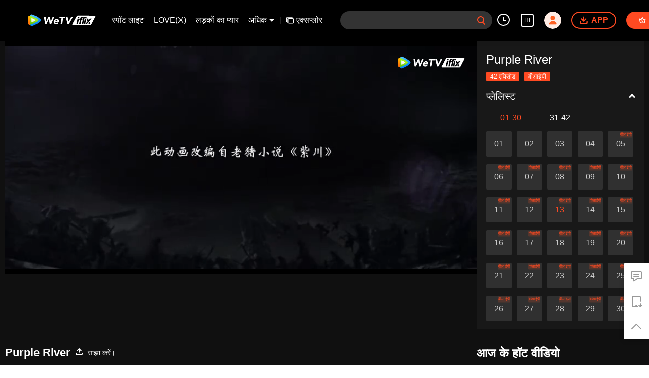

--- FILE ---
content_type: text/plain
request_url: https://otheve.beacon.qq.com/analytics/v2_upload?appkey=0WEB0QEJW44KW5A5
body_size: -45
content:
{"result": 200, "srcGatewayIp": "3.15.178.108", "serverTime": "1769604475007", "msg": "success"}

--- FILE ---
content_type: text/plain
request_url: https://otheve.beacon.qq.com/analytics/v2_upload?appkey=0WEB0QEJW44KW5A5
body_size: -45
content:
{"result": 200, "srcGatewayIp": "3.15.178.108", "serverTime": "1769604485954", "msg": "success"}

--- FILE ---
content_type: application/javascript; charset=utf-8
request_url: https://vplay.iflix.com/getvinfo?charge=0&otype=json&defnpayver=0&spau=1&spaudio=1&spwm=1&sphls=1&host=www.iflix.com&refer=www.iflix.com&ehost=https%3A%2F%2Fwww.iflix.com%2Fhi%2Fplay%2F7nv1zwiyjcyle63-Purple%2520River%2Fw0044u611ax-EP13%253A%2520Purple%2520River&sphttps=1&encryptVer=9.2&cKey=rZZBbAm0afO1P81Orq2-LnCjnpPSOcr0cPTQvsirzEul_f4uOmcjTHhOR8Gv77I5ORYFh0Ve3mrzCp7VHCeQghpn-ryZod2EiOyocnXY737BZe6BkJKeoIHOyfQs-p2figvtrYUJ-KEjFjOj-NmZhE-NjjawCzIHH6ORd8JBnDgsk_VKYDnwTGrhuLoxaemxuyx9-KN7KuuWUYWksGXkUJYnQqXKgvocvCDoQBrB3Ba0lGPW87uDrDf-qwrUrBzEhMGWHefdtNYwvHeipe8qu-Aol3nGYRaxldnu5Rl1GvVFK8nSz4z05Mma37v6_IsdOZw3kLM185zkM5y9kdohlahO1oq7JecDPuC0JbgW1om4tUcSYW4ji_sATTRNgVF6W-Z3aKdHfbo70YMs9OYogpb4DqOcvcu7tQCchINzh4hZj8OZAkqQ0vLzsXyutKZHJbzp93PKdckFEQgwo27KxhNN8Pnft1BBG9C0E9z8NNHpb6Thys25BNl-TTrQHCvKCH-2Z0MFkE392pZU_7ZRAWEb01Y&clip=4&guid=221ec269e506521955595e80c7831b80&flowid=c5f11ff62880192acc693066a9545fc6&platform=330201&sdtfrom=1016&appVer=2.8.40&unid=&auth_from=&auth_ext=&vid=w0044u611ax&defn=&fhdswitch=0&dtype=3&spsrt=2&tm=1769604473&lang_code=35&logintoken=&qimei=&spcaptiontype=1&cmd=2&country_code=153560&cid=7nv1zwiyjcyle63&drm=0&multidrm=0&callback=getinfo_callback_135112
body_size: 22149
content:
getinfo_callback_135112({"dltype":3,"em":0,"exem":0,"fl":{"cnt":5,"fi":[{"sl":0,"id":323017,"name":"ld","lmt":0,"sb":0,"cname":"144P","br":0,"profile":4,"drm":0,"type":0,"video":21,"audio":1,"fs":26123699,"super":0,"hdr10enh":0,"sname":"ld","resolution":"144P","recommend":0,"vfps":0,"tvmsr_v2":0,"tvmsr_reason_code":4,"tvmsrlmt":0},{"sl":0,"id":323011,"name":"sd","lmt":0,"sb":0,"cname":"360P","br":0,"profile":4,"drm":0,"type":0,"video":21,"audio":1,"fs":56753245,"super":0,"hdr10enh":0,"sname":"sd","resolution":"360P","recommend":0,"vfps":0,"tvmsr_v2":0,"tvmsr_reason_code":4,"tvmsrlmt":0},{"sl":1,"id":323012,"name":"hd","lmt":0,"sb":0,"cname":"480P","br":107,"profile":4,"drm":0,"type":0,"video":21,"audio":1,"fs":121730103,"super":0,"hdr10enh":0,"sname":"hd","resolution":"480P","recommend":0,"vfps":0,"tvmsr_v2":1,"tvmsr_reason_code":0,"tvmsrlmt":0},{"sl":0,"id":323013,"name":"shd","lmt":0,"sb":0,"cname":"720P","br":0,"profile":4,"drm":0,"type":0,"video":21,"audio":1,"fs":202709866,"super":0,"hdr10enh":0,"sname":"shd","resolution":"720P","recommend":0,"vfps":0,"tvmsr_v2":1,"tvmsr_reason_code":0,"tvmsrlmt":1},{"sl":0,"id":323014,"name":"fhd","lmt":1,"sb":0,"cname":"1080P","br":0,"profile":4,"drm":0,"type":0,"video":21,"audio":1,"fs":369832625,"super":0,"hdr10enh":0,"sname":"fhd","resolution":"1080P","recommend":0,"vfps":0,"tvmsr_v2":0,"tvmsr_reason_code":4,"tvmsrlmt":0}],"strategyparam":{"maxbitrate":0,"bandwidthlevel":0}},"fp2p":1,"hs":0,"ls":0,"ip":"3.15.178.108","preview":247,"s":"o","sfl":{"cnt":11,"fi":[{"id":53703,"name":"अंग्रेजी","url":"https://cffaws.wetvinfo.com/svp_50125/[base64]/gzc_1000117_0b53kuaaaaaa2mafq7iywvr42vodablqabka.f28703.vtt.m3u8?ver=4","keyid":"w0044u611ax.53703","filename":"gzc_1000117_0b53kuaaaaaa2mafq7iywvr42vodablqabka.f28703.vtt","urlList":{"ui":[{"url":"https://cffaws.wetvinfo.com/svp_50125/[base64]/gzc_1000117_0b53kuaaaaaa2mafq7iywvr42vodablqabka.f28703.vtt.m3u8?ver=4"},{"url":"http://subtitle.wetvinfo.com/svp_50125/8OqpXsyELIvu2ey2guuzQaFtJu3iVpQUSUdUwfZ1pfQoRKpHDDf6Lt9mFQ68cY55nEp5wIwF-Qhdg9JRehIo-LDC7YTbv2WWOm8ZTeL7VXpEsT1o6KysxW1Ki5NXomfJoGLgfW35y9SouAOLFI49rLZc6vYU34iz/gzc_1000117_0b53kuaaaaaa2mafq7iywvr42vodablqabka.f28703.vtt.m3u8?ver=4"},{"url":"http://subtitle.tc.qq.com/svp_50125/8OqpXsyELIvu2ey2guuzQaFtJu3iVpQUSUdUwfZ1pfQoRKpHDDf6Lt9mFQ68cY55nEp5wIwF-Qhdg9JRehIo-LDC7YTbv2WWOm8ZTeL7VXpEsT1o6KysxW1Ki5NXomfJoGLgfW35y9SouAOLFI49rLZc6vYU34iz/gzc_1000117_0b53kuaaaaaa2mafq7iywvr42vodablqabka.f28703.vtt.m3u8?ver=4"}]},"lang":"EN","captionTopHPercent":88,"captionBottomHPercent":99,"selected":1,"langId":30,"fs":17620,"captionType":3,"subtitleScene":0},{"id":53105,"name":"चीनी(पारंपरिक)","url":"https://cffaws.wetvinfo.com/svp_50125/[base64]/gzc_1000117_0b53kuaaaaaa2mafq7iywvr42vodablqabka.f557105.vtt.m3u8?ver=4","keyid":"w0044u611ax.53105","filename":"gzc_1000117_0b53kuaaaaaa2mafq7iywvr42vodablqabka.f557105.vtt","urlList":{"ui":[{"url":"https://cffaws.wetvinfo.com/svp_50125/[base64]/gzc_1000117_0b53kuaaaaaa2mafq7iywvr42vodablqabka.f557105.vtt.m3u8?ver=4"},{"url":"http://subtitle.wetvinfo.com/svp_50125/wzifpNznuEk596n5ry4_SsdTLI7YhaLMcc5oe9YeP04m_3JneEu-mgGY_Yp3M9Yt_nhDpPeAztNvr2p_ncBX7xU4dvfC3EQSxnCEhvmyRQ97kw5ljYP315mk7qOdh3tiKrKKsfj10Dg7cIm9r1el84Y6t0xyKUEc/gzc_1000117_0b53kuaaaaaa2mafq7iywvr42vodablqabka.f557105.vtt.m3u8?ver=4"},{"url":"http://subtitle.tc.qq.com/svp_50125/wzifpNznuEk596n5ry4_SsdTLI7YhaLMcc5oe9YeP04m_3JneEu-mgGY_Yp3M9Yt_nhDpPeAztNvr2p_ncBX7xU4dvfC3EQSxnCEhvmyRQ97kw5ljYP315mk7qOdh3tiKrKKsfj10Dg7cIm9r1el84Y6t0xyKUEc/gzc_1000117_0b53kuaaaaaa2mafq7iywvr42vodablqabka.f557105.vtt.m3u8?ver=4"}]},"lang":"ZH-TW","captionTopHPercent":88,"captionBottomHPercent":99,"langId":50,"fs":15556,"captionType":3,"subtitleScene":0},{"id":53106,"name":"थाई","url":"https://cffaws.wetvinfo.com/svp_50125/[base64]/gzc_1000117_0b53kuaaaaaa2mafq7iywvr42vodablqabka.f702106.vtt.m3u8?ver=4","keyid":"w0044u611ax.53106","filename":"gzc_1000117_0b53kuaaaaaa2mafq7iywvr42vodablqabka.f702106.vtt","urlList":{"ui":[{"url":"https://cffaws.wetvinfo.com/svp_50125/[base64]/gzc_1000117_0b53kuaaaaaa2mafq7iywvr42vodablqabka.f702106.vtt.m3u8?ver=4"},{"url":"http://subtitle.wetvinfo.com/svp_50125/hCQBuPIFqzQCGJslcS2rgzz5XQh9c6o5lx52nfi2wN7Q_RpXLH7YMtnzxz_cj4Q_QugD83qx22grjDqXWpqXXAR6ggJlHc5KhCbCI1DILgQXG0R-3_XfgoYh6qdoQjK6hEI8s-Gt6nFG5b7zWZtTuT6PaAT-iiP9/gzc_1000117_0b53kuaaaaaa2mafq7iywvr42vodablqabka.f702106.vtt.m3u8?ver=4"},{"url":"http://subtitle.tc.qq.com/svp_50125/hCQBuPIFqzQCGJslcS2rgzz5XQh9c6o5lx52nfi2wN7Q_RpXLH7YMtnzxz_cj4Q_QugD83qx22grjDqXWpqXXAR6ggJlHc5KhCbCI1DILgQXG0R-3_XfgoYh6qdoQjK6hEI8s-Gt6nFG5b7zWZtTuT6PaAT-iiP9/gzc_1000117_0b53kuaaaaaa2mafq7iywvr42vodablqabka.f702106.vtt.m3u8?ver=4"}]},"lang":"TH","captionTopHPercent":88,"captionBottomHPercent":99,"langId":60,"fs":27626,"captionType":3,"subtitleScene":0},{"id":53707,"name":"वियतनामी","url":"https://cffaws.wetvinfo.com/svp_50125/[base64]/gzc_1000117_0b53kuaaaaaa2mafq7iywvr42vodablqabka.f177707.vtt.m3u8?ver=4","keyid":"w0044u611ax.53707","filename":"gzc_1000117_0b53kuaaaaaa2mafq7iywvr42vodablqabka.f177707.vtt","urlList":{"ui":[{"url":"https://cffaws.wetvinfo.com/svp_50125/[base64]/gzc_1000117_0b53kuaaaaaa2mafq7iywvr42vodablqabka.f177707.vtt.m3u8?ver=4"},{"url":"http://subtitle.wetvinfo.com/svp_50125/g-jLA5VFM9oJy3WmzxMalzw3aBX8V9v0FHFv8hXEgWBmf3usTkthwcLHKB_s-AURRuxhZHd6itZZJ_He9XUD_KIlMyBDwnR8l1XDoOJ3FJ5HZ7DZc6YI8h7MWxQ4Rmavb1Mv4_mqzWEU1BGgF9_ZEyr0aeS_S8-C/gzc_1000117_0b53kuaaaaaa2mafq7iywvr42vodablqabka.f177707.vtt.m3u8?ver=4"},{"url":"http://subtitle.tc.qq.com/svp_50125/g-jLA5VFM9oJy3WmzxMalzw3aBX8V9v0FHFv8hXEgWBmf3usTkthwcLHKB_s-AURRuxhZHd6itZZJ_He9XUD_KIlMyBDwnR8l1XDoOJ3FJ5HZ7DZc6YI8h7MWxQ4Rmavb1Mv4_mqzWEU1BGgF9_ZEyr0aeS_S8-C/gzc_1000117_0b53kuaaaaaa2mafq7iywvr42vodablqabka.f177707.vtt.m3u8?ver=4"}]},"lang":"VI","captionTopHPercent":88,"captionBottomHPercent":99,"langId":70,"fs":18887,"captionType":3,"subtitleScene":0},{"id":53708,"name":"इन्डोनेशियाई","url":"https://cffaws.wetvinfo.com/svp_50125/[base64]/gzc_1000117_0b53kuaaaaaa2mafq7iywvr42vodablqabka.f53708001.vtt.m3u8?ver=4","keyid":"w0044u611ax.53708","filename":"gzc_1000117_0b53kuaaaaaa2mafq7iywvr42vodablqabka.f53708001.vtt","urlList":{"ui":[{"url":"https://cffaws.wetvinfo.com/svp_50125/[base64]/gzc_1000117_0b53kuaaaaaa2mafq7iywvr42vodablqabka.f53708001.vtt.m3u8?ver=4"},{"url":"http://subtitle.wetvinfo.com/svp_50125/9UOwqRzzssKsyBJDOy7LxjpNOjnD9zCwsWv1fgBBjqtZlEyadU_xos_SZ9l85-U5FJl4utIg5iLQGnYJq3YmxhlrPHEZDalH-WMzAiQEkLlEudtb-rLYyUL0aGc1YvJg0YkqPALXKlNMYGKCbhA-HkFuGYMU-_ZX/gzc_1000117_0b53kuaaaaaa2mafq7iywvr42vodablqabka.f53708001.vtt.m3u8?ver=4"},{"url":"http://subtitle.tc.qq.com/svp_50125/9UOwqRzzssKsyBJDOy7LxjpNOjnD9zCwsWv1fgBBjqtZlEyadU_xos_SZ9l85-U5FJl4utIg5iLQGnYJq3YmxhlrPHEZDalH-WMzAiQEkLlEudtb-rLYyUL0aGc1YvJg0YkqPALXKlNMYGKCbhA-HkFuGYMU-_ZX/gzc_1000117_0b53kuaaaaaa2mafq7iywvr42vodablqabka.f53708001.vtt.m3u8?ver=4"}]},"lang":"ID","captionTopHPercent":88,"captionBottomHPercent":99,"langId":80,"fs":17599,"captionType":3,"subtitleScene":0},{"id":53710,"name":"मलायी","url":"https://cffaws.wetvinfo.com/svp_50125/[base64]/gzc_1000117_0b53kuaaaaaa2mafq7iywvr42vodablqabka.f376710.vtt.m3u8?ver=4","keyid":"w0044u611ax.53710","filename":"gzc_1000117_0b53kuaaaaaa2mafq7iywvr42vodablqabka.f376710.vtt","urlList":{"ui":[{"url":"https://cffaws.wetvinfo.com/svp_50125/[base64]/gzc_1000117_0b53kuaaaaaa2mafq7iywvr42vodablqabka.f376710.vtt.m3u8?ver=4"},{"url":"http://subtitle.wetvinfo.com/svp_50125/MNwHye54oH8aX4XjOi3nXifSY_ogeDdyvL37Pzd4bucHNRFvlWMgQBhK2b_PnltxVhMrncZIHgygeLJ5KP6XZdHs9PfqNBvg62NKKc1L13i11XfGUC6_wxIy7TMzBCaKkGTihiVIuvs3U8I8cFkxWZ8gnfjn0exD/gzc_1000117_0b53kuaaaaaa2mafq7iywvr42vodablqabka.f376710.vtt.m3u8?ver=4"},{"url":"http://subtitle.tc.qq.com/svp_50125/MNwHye54oH8aX4XjOi3nXifSY_ogeDdyvL37Pzd4bucHNRFvlWMgQBhK2b_PnltxVhMrncZIHgygeLJ5KP6XZdHs9PfqNBvg62NKKc1L13i11XfGUC6_wxIy7TMzBCaKkGTihiVIuvs3U8I8cFkxWZ8gnfjn0exD/gzc_1000117_0b53kuaaaaaa2mafq7iywvr42vodablqabka.f376710.vtt.m3u8?ver=4"}]},"lang":"MS","captionTopHPercent":88,"captionBottomHPercent":99,"langId":100,"fs":17325,"captionType":3,"subtitleScene":0},{"id":53712,"name":"अरबी भाषा","url":"https://cffaws.wetvinfo.com/svp_50125/[base64]/gzc_1000117_0b53kuaaaaaa2mafq7iywvr42vodablqabka.f53712000.vtt.m3u8?ver=4","keyid":"w0044u611ax.53712","filename":"gzc_1000117_0b53kuaaaaaa2mafq7iywvr42vodablqabka.f53712000.vtt","urlList":{"ui":[{"url":"https://cffaws.wetvinfo.com/svp_50125/[base64]/gzc_1000117_0b53kuaaaaaa2mafq7iywvr42vodablqabka.f53712000.vtt.m3u8?ver=4"},{"url":"http://subtitle.wetvinfo.com/svp_50125/PY6hVefh5kQLFRgJgYlRaOuF3GdBUFXm6KT50_q23X2iWQmeaLONezYNYCqMcPPjKAJDmxlsO-qhMk4pklrq1rNg5Uu9C2gVqoxDhEz_9V-ie6bR58_WktZR3w3xBFwmLg03K-B15T7gsSyLZWY27gN83SXYO0UJ/gzc_1000117_0b53kuaaaaaa2mafq7iywvr42vodablqabka.f53712000.vtt.m3u8?ver=4"},{"url":"http://subtitle.tc.qq.com/svp_50125/PY6hVefh5kQLFRgJgYlRaOuF3GdBUFXm6KT50_q23X2iWQmeaLONezYNYCqMcPPjKAJDmxlsO-qhMk4pklrq1rNg5Uu9C2gVqoxDhEz_9V-ie6bR58_WktZR3w3xBFwmLg03K-B15T7gsSyLZWY27gN83SXYO0UJ/gzc_1000117_0b53kuaaaaaa2mafq7iywvr42vodablqabka.f53712000.vtt.m3u8?ver=4"}]},"lang":"AR","captionTopHPercent":88,"captionBottomHPercent":99,"langId":120,"fs":20294,"captionType":3,"subtitleScene":0},{"id":53713,"name":"जापानी भाषा","url":"https://cffaws.wetvinfo.com/svp_50125/[base64]/gzc_1000117_0b53kuaaaaaa2mafq7iywvr42vodablqabka.f53713000.vtt.m3u8?ver=4","keyid":"w0044u611ax.53713","filename":"gzc_1000117_0b53kuaaaaaa2mafq7iywvr42vodablqabka.f53713000.vtt","urlList":{"ui":[{"url":"https://cffaws.wetvinfo.com/svp_50125/[base64]/gzc_1000117_0b53kuaaaaaa2mafq7iywvr42vodablqabka.f53713000.vtt.m3u8?ver=4"},{"url":"http://subtitle.wetvinfo.com/svp_50125/9iH1TubKjics-1kznfXv6mQeLdGy_-PMcBdSEiI5viwSLD1sfFJ90b3vim9ZWtueyDzTGMXmvsfzdj92QAOXCmStarcN2zkjdCNRh2qSBdx8wmV2G3cim_U-g5EBt--vAAgrpf-ijyr9lMUhDt3KqePh401UNWv-/gzc_1000117_0b53kuaaaaaa2mafq7iywvr42vodablqabka.f53713000.vtt.m3u8?ver=4"},{"url":"http://subtitle.tc.qq.com/svp_50125/9iH1TubKjics-1kznfXv6mQeLdGy_-PMcBdSEiI5viwSLD1sfFJ90b3vim9ZWtueyDzTGMXmvsfzdj92QAOXCmStarcN2zkjdCNRh2qSBdx8wmV2G3cim_U-g5EBt--vAAgrpf-ijyr9lMUhDt3KqePh401UNWv-/gzc_1000117_0b53kuaaaaaa2mafq7iywvr42vodablqabka.f53713000.vtt.m3u8?ver=4"}]},"lang":"JA","captionTopHPercent":88,"captionBottomHPercent":99,"langId":130,"fs":18024,"captionType":3,"subtitleScene":0},{"id":53514,"name":"कोरियाई भाषा","url":"https://cffaws.wetvinfo.com/svp_50125/[base64]/gzc_1000117_0b53kuaaaaaa2mafq7iywvr42vodablqabka.f756514.vtt.m3u8?ver=4","keyid":"w0044u611ax.53514","filename":"gzc_1000117_0b53kuaaaaaa2mafq7iywvr42vodablqabka.f756514.vtt","urlList":{"ui":[{"url":"https://cffaws.wetvinfo.com/svp_50125/[base64]/gzc_1000117_0b53kuaaaaaa2mafq7iywvr42vodablqabka.f756514.vtt.m3u8?ver=4"},{"url":"http://subtitle.wetvinfo.com/svp_50125/5BC7jZfEY3HB9k31S6LgLnsRI_tchAdGNvRoLRhCvahv7EJ53IvTAEEtpC1bccjtTQChu22ZGk4JnteRrHly-roBnIpmVRRR9Dym0FAhNdZ4CEUwjmU5pjnTW1tmJWdslYL__UUoLVXH6d178QcvLTj3uP35kGkx/gzc_1000117_0b53kuaaaaaa2mafq7iywvr42vodablqabka.f756514.vtt.m3u8?ver=4"},{"url":"http://subtitle.tc.qq.com/svp_50125/5BC7jZfEY3HB9k31S6LgLnsRI_tchAdGNvRoLRhCvahv7EJ53IvTAEEtpC1bccjtTQChu22ZGk4JnteRrHly-roBnIpmVRRR9Dym0FAhNdZ4CEUwjmU5pjnTW1tmJWdslYL__UUoLVXH6d178QcvLTj3uP35kGkx/gzc_1000117_0b53kuaaaaaa2mafq7iywvr42vodablqabka.f756514.vtt.m3u8?ver=4"}]},"lang":"KO","captionTopHPercent":88,"captionBottomHPercent":99,"langId":140,"fs":18499,"captionType":3,"subtitleScene":0},{"id":53715,"name":"पुर्तगाली भाषा","url":"https://cffaws.wetvinfo.com/svp_50125/[base64]/gzc_1000117_0b53kuaaaaaa2mafq7iywvr42vodablqabka.f619715.vtt.m3u8?ver=4","keyid":"w0044u611ax.53715","filename":"gzc_1000117_0b53kuaaaaaa2mafq7iywvr42vodablqabka.f619715.vtt","urlList":{"ui":[{"url":"https://cffaws.wetvinfo.com/svp_50125/[base64]/gzc_1000117_0b53kuaaaaaa2mafq7iywvr42vodablqabka.f619715.vtt.m3u8?ver=4"},{"url":"http://subtitle.wetvinfo.com/svp_50125/UgzMU8iJGWNm_Z5pZVTP717LJ-ch8xvoaKD91p-R4Tzj0JqTM-RZ4ATY8FVfb4Vo5JdO5YNBd-Ul4aUZ0dDjQQqCP8g4nNjpsPJpZpxqHA2BA6fQVCUNKy39-RCVvUfjVXH1ltSW5QXzbIT9Euv8qp3cLDafYVvi/gzc_1000117_0b53kuaaaaaa2mafq7iywvr42vodablqabka.f619715.vtt.m3u8?ver=4"},{"url":"http://subtitle.tc.qq.com/svp_50125/UgzMU8iJGWNm_Z5pZVTP717LJ-ch8xvoaKD91p-R4Tzj0JqTM-RZ4ATY8FVfb4Vo5JdO5YNBd-Ul4aUZ0dDjQQqCP8g4nNjpsPJpZpxqHA2BA6fQVCUNKy39-RCVvUfjVXH1ltSW5QXzbIT9Euv8qp3cLDafYVvi/gzc_1000117_0b53kuaaaaaa2mafq7iywvr42vodablqabka.f619715.vtt.m3u8?ver=4"}]},"lang":"PT","captionTopHPercent":88,"captionBottomHPercent":99,"langId":150,"fs":17332,"captionType":3,"subtitleScene":0},{"id":53716,"name":"स्पेनी भाषा","url":"https://cffaws.wetvinfo.com/svp_50125/[base64]/gzc_1000117_0b53kuaaaaaa2mafq7iywvr42vodablqabka.f782716.vtt.m3u8?ver=4","keyid":"w0044u611ax.53716","filename":"gzc_1000117_0b53kuaaaaaa2mafq7iywvr42vodablqabka.f782716.vtt","urlList":{"ui":[{"url":"https://cffaws.wetvinfo.com/svp_50125/[base64]/gzc_1000117_0b53kuaaaaaa2mafq7iywvr42vodablqabka.f782716.vtt.m3u8?ver=4"},{"url":"http://subtitle.wetvinfo.com/svp_50125/GL7mtiARMRmrdPm1bWHQb0lsfobSj1s28PMeMwAMfBafotVxDU2APNbZLtE101EwJstKy3dgoMEVA385L6C62sZvIP7IPPNZ8JuVxfAhv90lEiA9fJmbvgORywtDhxat-cbxrU7Fv0KKDhMfGN3vVpcxC04PrdnG/gzc_1000117_0b53kuaaaaaa2mafq7iywvr42vodablqabka.f782716.vtt.m3u8?ver=4"},{"url":"http://subtitle.tc.qq.com/svp_50125/GL7mtiARMRmrdPm1bWHQb0lsfobSj1s28PMeMwAMfBafotVxDU2APNbZLtE101EwJstKy3dgoMEVA385L6C62sZvIP7IPPNZ8JuVxfAhv90lEiA9fJmbvgORywtDhxat-cbxrU7Fv0KKDhMfGN3vVpcxC04PrdnG/gzc_1000117_0b53kuaaaaaa2mafq7iywvr42vodablqabka.f782716.vtt.m3u8?ver=4"}]},"lang":"ES","captionTopHPercent":88,"captionBottomHPercent":99,"langId":160,"fs":17503,"captionType":3,"subtitleScene":0}],"url":"https://cffaws.wetvinfo.com/svp_50125/[base64]/gzc_1000117_0b53kuaaaaaa2mafq7iywvr42vodablqabka.f28703.vtt.m3u8?ver=4"},"tm":1769604478,"vl":{"cnt":1,"vi":[{"drm":0,"ch":2,"lnk":"w0044u611ax","ct":21600,"keyid":"w0044u611ax.323012","st":8,"pl":[{"cnt":3,"pd":[{"cd":10,"h":45,"w":80,"r":10,"c":10,"fmt":323012,"fn":"q1","url":"http://video-caps.wetvinfo.com/0/"},{"cd":10,"h":90,"w":160,"r":5,"c":5,"fmt":323012,"fn":"q2","url":"http://video-caps.wetvinfo.com/0/"},{"cd":10,"h":135,"w":240,"r":5,"c":5,"fmt":323012,"fn":"q3","url":"http://video-caps.wetvinfo.com/0/"}]}],"logo":0,"ul":{"ui":[{"url":"https://cffaws.wetvinfo.com/svp_50125/[base64]/","vt":2657,"hls":{"pname":"gzc_1000117_0b53kuaaaaaa2mafq7iywvr42vodablqabka.f323012.ts.m3u8","pt":"gzc_1000117_0b53kuaaaaaa2mafq7iywvr42vodablqabka.f323012.ts.m3u8?ver=4","et":247}},{"url":"https://apd-vlive.apdcdn.tc.qq.com/wetvdefaultts.tc.qq.com/uwMRJfz-r5jAYaQXGdGnDNa47wxmj-p1Os_O5t_4amE/B_DCFfU9lM361fMCd-crLesw-5xeeQqlu8z3RKzxKdsrv8TntEeUEFv618Z5sXyyME-fFB7cgjXlwQVPcYUjFAT8KGO94--uUKuXhvtL0y4n_kHVwuSLtzUoSx0DK5jWtqexoA9ovWzgnKTvwo-rkq0w/svp_50125/[base64]/","vt":2816,"hls":{"pname":"gzc_1000117_0b53kuaaaaaa2mafq7iywvr42vodablqabka.f323012.ts.m3u8","pt":"gzc_1000117_0b53kuaaaaaa2mafq7iywvr42vodablqabka.f323012.ts.m3u8?ver=4","et":247}}]},"wl":{"wi":[{"id":74,"x":20,"y":20,"w":125,"h":22,"a":100,"md5":"5c72281ef77e7b24fc7454bab1ac9329","url":"http://puui.qpic.cn/vpic/0/iflix_469_81.png/0","surl":"http://puui.qpic.cn/vpic/0/iflix_469_81.png/0","rw":408}]},"ai":{"name":"चीनी [मूल ऑडियो]","sname":"ZH-CN","track":"ZH-CN"},"freeul":0,"td":"1106.00","type":0,"vid":"w0044u611ax","videotype":1282,"fc":0,"fmd5":"d0c48d08b19ad07c6600fffaf1b24dfc","fn":"gzc_1000117_0b53kuaaaaaa2mafq7iywvr42vodablqabka.f323012.ts","fps":"25.00","fs":121730103,"fst":5,"vr":0,"vst":2,"vh":408,"vw":864,"wh":2.1176472,"tie":0,"hevc":0,"iflag":0,"uptime":0,"fvideo":0,"cached":0,"fvpint":0,"swhdcp":0,"sshot":0,"mshot":0,"head":127,"tail":110,"headbegin":0,"tailend":0,"mst":0,"ti":"EP13: Purple River","etime":21600,"ht":"127;110","dsb":0,"br":107,"share":1,"encryption":"8265898"}]},"login":0})

--- FILE ---
content_type: text/plain
request_url: https://otheve.beacon.qq.com/analytics/v2_upload?appkey=0WEB0QEJW44KW5A5
body_size: -45
content:
{"result": 200, "srcGatewayIp": "3.15.178.108", "serverTime": "1769604488691", "msg": "success"}

--- FILE ---
content_type: text/plain
request_url: https://svibeacon.onezapp.com/analytics/v2_upload?appkey=0DOU0M38AT4C4UVD
body_size: 96
content:
{"result": 200, "srcGatewayIp": "3.15.178.108", "serverTime": "1769604474923", "msg": "success"}

--- FILE ---
content_type: text/plain
request_url: https://svibeacon.onezapp.com/analytics/v2_upload?appkey=0WEB0NVZHO4NLDPH
body_size: 96
content:
{"result": 200, "srcGatewayIp": "3.15.178.108", "serverTime": "1769604472949", "msg": "success"}

--- FILE ---
content_type: text/plain
request_url: https://otheve.beacon.qq.com/analytics/v2_upload?appkey=0WEB0QEJW44KW5A5
body_size: -45
content:
{"result": 200, "srcGatewayIp": "3.15.178.108", "serverTime": "1769604475007", "msg": "success"}

--- FILE ---
content_type: text/plain
request_url: https://otheve.beacon.qq.com/analytics/v2_upload?appkey=0WEB0QEJW44KW5A5
body_size: -45
content:
{"result": 200, "srcGatewayIp": "3.15.178.108", "serverTime": "1769604474851", "msg": "success"}

--- FILE ---
content_type: text/plain
request_url: https://otheve.beacon.qq.com/analytics/v2_upload?appkey=0WEB0QEJW44KW5A5
body_size: -45
content:
{"result": 200, "srcGatewayIp": "3.15.178.108", "serverTime": "1769604487829", "msg": "success"}

--- FILE ---
content_type: text/plain
request_url: https://svibeacon.onezapp.com/analytics/v2_upload?appkey=0DOU0M38AT4C4UVD
body_size: 96
content:
{"result": 200, "srcGatewayIp": "3.15.178.108", "serverTime": "1769604489345", "msg": "success"}

--- FILE ---
content_type: text/plain
request_url: https://svibeacon.onezapp.com/analytics/v2_upload?appkey=0WEB0NVZHO4NLDPH
body_size: 96
content:
{"result": 200, "srcGatewayIp": "3.15.178.108", "serverTime": "1769604473385", "msg": "success"}

--- FILE ---
content_type: text/plain
request_url: https://otheve.beacon.qq.com/analytics/v2_upload?appkey=0WEB0QEJW44KW5A5
body_size: -45
content:
{"result": 200, "srcGatewayIp": "3.15.178.108", "serverTime": "1769604488095", "msg": "success"}

--- FILE ---
content_type: text/plain
request_url: https://svibeacon.onezapp.com/analytics/v2_upload?appkey=0DOU0M38AT4C4UVD
body_size: 96
content:
{"result": 200, "srcGatewayIp": "3.15.178.108", "serverTime": "1769604480948", "msg": "success"}

--- FILE ---
content_type: text/plain
request_url: https://otheve.beacon.qq.com/analytics/v2_upload?appkey=0WEB08V45S4VMCK7
body_size: -45
content:
{"result": 200, "srcGatewayIp": "3.15.178.108", "serverTime": "1769604469631", "msg": "success"}

--- FILE ---
content_type: text/plain
request_url: https://otheve.beacon.qq.com/analytics/v2_upload?appkey=0WEB08V45S4VMCK7
body_size: -45
content:
{"result": 200, "srcGatewayIp": "3.15.178.108", "serverTime": "1769604469049", "msg": "success"}

--- FILE ---
content_type: text/plain
request_url: https://svibeacon.onezapp.com/analytics/v2_upload?appkey=0DOU0M38AT4C4UVD
body_size: 96
content:
{"result": 200, "srcGatewayIp": "3.15.178.108", "serverTime": "1769604475585", "msg": "success"}

--- FILE ---
content_type: text/plain
request_url: https://otheve.beacon.qq.com/analytics/v2_upload?appkey=0WEB08V45S4VMCK7
body_size: -45
content:
{"result": 200, "srcGatewayIp": "3.15.178.108", "serverTime": "1769604469027", "msg": "success"}

--- FILE ---
content_type: text/plain
request_url: https://cffaws.wetvinfo.com/svp_50125/0122A33DA3327F93F4E8B2A3157D3392E3D9DFF357B594240BD8446D10898FE459A9471F4849F715775538470E818EDE715D10469D873E8B312754AE8263424A90622F04E07763997ECFD4526C1B1E1B464D01678FA938624981B2FE407D4C8BF2150F5E7AF46E13C6593A3A496AE46D8D96B8917AC226D22ACABC03B583DB4E2B/gzc_1000117_0b53kuaaaaaa2mafq7iywvr42vodablqabka.f28703.vtt?ver=4
body_size: 6921
content:
WEBVTT

STYLE
::cue {
font-size: 1em;
font-weight: bold;
color: #ffffff;
}

1
00:00:42.026 --> 00:00:43.360 line:85%
Lies sneer coldly

2
00:00:43.594 --> 00:00:45.626 line:85%
Like boundless wild grass

3
00:00:46.341 --> 00:00:47.626 line:85%
Hiding in a corner

4
00:00:47.653 --> 00:00:49.792 line:85%
Who dares not set it ablaze

5
00:00:50.506 --> 00:00:52.416 line:85%
Embrace with stubborn smiles

6
00:00:52.448 --> 00:00:54.026 line:85%
A fortress of pride

7
00:00:54.218 --> 00:00:56.250 line:85%
This flesh-and-blood shell

8
00:00:56.586 --> 00:00:58.874 line:85%
Will never fall

9
00:00:59.098 --> 00:01:02.885 line:85%
Iâ€™m hopelessly defiant

10
00:01:03.392 --> 00:01:07.141 line:85%
Ignorant of earthâ€™s depth or skyâ€™s height

11
00:01:07.600 --> 00:01:09.610 line:85%
Dark thoughts entangle

12
00:01:09.696 --> 00:01:11.866 line:85%
Nowhere to flee

13
00:01:12.122 --> 00:01:15.632 line:85%
Then shatter it all

14
00:01:15.818 --> 00:01:19.957 line:85%
Roar at the edge of darkness

15
00:01:20.080 --> 00:01:24.245 line:85%
Who waits for dawn to break

16
00:01:24.389 --> 00:01:28.154 line:85%
Against the wind I runâ€”defiant

17
00:01:28.352 --> 00:01:32.805 line:85%
Youthâ€™s fervor burns unrestrained

18
00:01:32.938 --> 00:01:39.285 line:85%
Flames engulf the skies, war drums howl

19
00:01:41.322 --> 00:01:49.178 line:85%
Through chaos, I ride the tideâ€”crossing broken bridges

20
00:01:57.872 --> 00:02:00.309 line:85%
The drawn sword gleams with deadly edge

21
00:02:02.154 --> 00:02:08.128 line:85%
Storms gather from all directions towards Zichuan

22
00:02:08.130 --> 00:02:12.842 line:80%
Zichuan
(The Three Heroes of Zichuan)

23
00:02:13.696 --> 00:02:15.670 line:80%
(Previously)
The rebellion in the Far East has now spread widely

24
00:02:16.005 --> 00:02:17.110 line:85%
We must act with thunderous force

25
00:02:17.136 --> 00:02:17.904 line:85%
to swiftly extinguish it

26
00:02:17.960 --> 00:02:20.919 line:85%
Have Luo Bo withdraw several divisions from the front to suppress the rebellion

27
00:02:20.920 --> 00:02:22.661 line:85%
Order frontline fortresses to strengthen their defenses

28
00:02:22.709 --> 00:02:23.493 line:85%
You are Yuan Tai?

29
00:02:23.525 --> 00:02:24.874 line:85%
I am Yuan Tai

30
00:02:25.040 --> 00:02:26.421 line:85%
Tai as in "Mount Tai crushing down"

31
00:02:26.448 --> 00:02:27.408 line:85%
Dare to show your skills?

32
00:02:27.418 --> 00:02:29.130 line:85%
I dare, do you?

33
00:02:29.240 --> 00:02:30.039 line:85%
Bring it on

34
00:02:32.520 --> 00:02:33.439 line:85%
We're evenly matched

35
00:02:33.560 --> 00:02:35.504 line:85%
Ah, so no one's taking clothes off then

36
00:02:36.602 --> 00:02:37.333 line:85%
Hmm

37
00:02:37.680 --> 00:02:38.944 line:85%
They've appointed a new commander

38
00:02:39.098 --> 00:02:40.304 line:85%
Aren't you curious?

39
00:02:40.325 --> 00:02:42.554 line:85%
Order: Rally the Sharp Lion Battalion

40
00:02:42.656 --> 00:02:45.180 line:80%
Episode 13
(Flames of War Ignite)

41
00:02:46.560 --> 00:02:48.118 line:85%
According to intelligence reports

42
00:02:48.440 --> 00:02:50.959 line:85%
The Liufeng family has recently begun reorganizing their military

43
00:02:51.520 --> 00:02:53.078 line:85%
They truly intend to wage war against us

44
00:02:53.519 --> 00:02:54.039 line:85%
Hmph

45
00:02:54.120 --> 00:02:56.277 line:85%
War was inevitable sooner or later

46
00:02:56.821 --> 00:02:58.250 line:85%
Ever since centuries ago

47
00:02:58.314 --> 00:02:59.978 line:85%
when the Bright Empire fractured

48
00:03:00.485 --> 00:03:03.232 line:85%
Except for the Lin family holed up in southern Heqiu

49
00:03:03.434 --> 00:03:04.874 line:85%
our Zichuan and Liufeng

50
00:03:05.045 --> 00:03:06.378 line:85%
have fought multiple battles every year

51
00:03:07.280 --> 00:03:08.181 line:85%
Truth be told

52
00:03:08.618 --> 00:03:10.144 line:85%
it's all just for show

53
00:03:10.680 --> 00:03:13.258 line:85%
After all, we were all imperial subjects

54
00:03:14.101 --> 00:03:16.037 line:85%
Now we each hold our own territories

55
00:03:17.320 --> 00:03:18.362 line:85%
Ah

56
00:03:21.605 --> 00:03:22.522 line:85%
Unless

57
00:03:22.810 --> 00:03:25.077 line:85%
someone dares to defy universal condemnation first

58
00:03:25.157 --> 00:03:26.234 line:85%
by founding a state and declaring emperorship

59
00:03:26.725 --> 00:03:29.888 line:85%
Otherwise we must brand the other as rebels

60
00:03:30.069 --> 00:03:31.840 line:85%
to justify suppression campaigns

61
00:03:32.080 --> 00:03:32.778 line:85%
This way

62
00:03:33.160 --> 00:03:34.992 line:85%
others won't gossip about it

63
00:03:37.792 --> 00:03:39.546 line:85%
Commander, mind your words

64
00:03:40.074 --> 00:03:41.802 line:85%
If the Chief hears these words...

65
00:03:45.520 --> 00:03:46.698 line:85%
Has Axiu returned?

66
00:03:47.173 --> 00:03:47.866 line:85%
Not yet.

67
00:03:48.794 --> 00:03:51.365 line:85%
Last month the family transferred half our reserves to the Far East.

68
00:03:51.589 --> 00:03:52.741 line:85%
Our reserve forces now...

69
00:03:52.778 --> 00:03:54.197 line:85%
were already stretched thin to begin with.

70
00:03:54.981 --> 00:03:56.522 line:85%
Moreover, Commander...

71
00:03:56.576 --> 00:03:57.710 line:85%
The mission you assigned to Zichuan Axiu...

72
00:03:57.800 --> 00:03:59.434 line:85%
was to patrol the entire Golden Camellia Mountain Range.

73
00:03:59.749 --> 00:04:00.208 line:85%
Hmph.

74
00:04:00.880 --> 00:04:02.512 line:85%
Ming Ke, you don't understand.

75
00:04:03.210 --> 00:04:04.544 line:85%
That Zichuan Axiu...

76
00:04:04.600 --> 00:04:06.538 line:85%
has always been one to cut corners.

77
00:04:06.656 --> 00:04:08.800 line:85%
Even if I gave him fewer tasks...

78
00:04:08.860 --> 00:04:10.357 line:85%
he'd still find ways to slack off.

79
00:04:10.858 --> 00:04:12.336 line:85%
Might as well set the bar higher.

80
00:04:19.800 --> 00:04:21.888 line:85%
It must be Roger and the others talking behind my back.

81
00:04:22.010 --> 00:04:23.653 line:85%
Maybe we should wait for them.

82
00:04:24.190 --> 00:04:25.808 line:85%
They're patrolling the western route.

83
00:04:25.960 --> 00:04:27.221 line:85%
We won't run into them.

84
00:04:28.437 --> 00:04:29.189 line:85%
Sigh.

85
00:04:30.000 --> 00:04:31.701 line:85%
We've been walking for hours.

86
00:04:31.880 --> 00:04:34.234 line:85%
Actually, we should take a break.

87
00:04:35.200 --> 00:04:36.650 line:85%
Lord Fang Jin ordered.

88
00:04:36.842 --> 00:04:39.685 line:85%
That we must complete the entire patrol route with you today.

89
00:04:40.266 --> 00:04:43.760 line:85%
If we rest now, we probably won't make it back until midnight.

90
00:04:44.496 --> 00:04:45.066 line:85%
Tch.

91
00:04:45.344 --> 00:04:46.853 line:85%
No compassion at all.

92
00:04:46.880 --> 00:04:48.032 line:85%
Stupid tomboy.

93
00:04:48.533 --> 00:04:49.150 line:85%
Shh.

94
00:05:47.477 --> 00:05:48.112 line:85%
Kill

95
00:05:55.320 --> 00:05:57.717 line:85%
These Liu Feng family scouts are really bold

96
00:05:58.394 --> 00:06:00.640 line:85%
to have sneaked here without anyone noticing

97
00:06:16.460 --> 00:06:19.269 line:85%
(Liu Feng Army signal flare)

98
00:06:19.280 --> 00:06:20.350 line:85%
(Liu Feng Army signal flare) These aren't scouts.

99
00:06:22.746 --> 00:06:23.488 line:85%
Return to the city at once.

100
00:06:23.525 --> 00:06:24.528 line:85%
Report to the Grand Commander.

101
00:06:25.040 --> 00:06:25.648 line:85%
Tell himâ€”

102
00:06:26.280 --> 00:06:27.333 line:85%
the Liu Feng Army is coming.

103
00:06:28.501 --> 00:06:29.056 line:85%
Go now!

104
00:06:30.405 --> 00:06:30.965 line:85%
Understood.

105
00:06:58.544 --> 00:07:00.506 line:85%
Where did these bastards come from?

106
00:07:00.720 --> 00:07:01.845 line:85%
This is damn unbelievable.

107
00:07:02.528 --> 00:07:04.064 line:85%
I wonder how our commander is doing.

108
00:07:04.320 --> 00:07:05.946 line:85%
Judging by the distress signal earlier,

109
00:07:06.520 --> 00:07:08.730 line:85%
we're probably not the only squad in trouble.

110
00:07:09.104 --> 00:07:10.688 line:85%
We need to regroup with the commander ASAP.

111
00:07:10.885 --> 00:07:13.088 line:85%
I think we should focus on escaping first.

112
00:07:13.264 --> 00:07:15.717 line:85%
There are at least a dozen arrows aimed at us right now,

113
00:07:15.744 --> 00:07:17.205 line:85%
just waiting for us to stick our heads out.

114
00:07:19.125 --> 00:07:19.669 line:85%
Roger,

115
00:07:20.080 --> 00:07:20.661 line:85%
do me a favor.

116
00:07:22.005 --> 00:07:23.722 line:85%
Mingyu, you heartless bastard!

117
00:07:24.280 --> 00:07:24.741 line:85%
Hey!

118
00:07:38.360 --> 00:07:39.546 line:85%
You missed one.

119
00:07:49.733 --> 00:07:52.520 line:80%
(Purple River Border
Eagle's Beak Peak Natural Barrier)

120
00:08:04.800 --> 00:08:05.664 line:85%
Princess Frost

121
00:08:05.920 --> 00:08:06.805 line:85%
What's the situation ahead?

122
00:08:07.845 --> 00:08:09.045 line:85%
We encountered several patrol squads

123
00:08:09.120 --> 00:08:10.154 line:85%
But it's all settled now

124
00:08:11.320 --> 00:08:14.298 line:85%
Good, order all squads to assemble at the foot of the mountain

125
00:08:16.440 --> 00:08:17.584 line:85%
After nightfall

126
00:08:18.490 --> 00:08:19.861 line:85%
We'll give Milton City

127
00:08:20.208 --> 00:08:21.754 line:85%
a big surprise

128
00:08:46.325 --> 00:08:48.218 line:85%
You just won't give up, will you?

129
00:08:49.400 --> 00:08:49.946 line:85%
Die!

130
00:08:59.488 --> 00:09:01.670 line:80%
(At the border of Zichuan
Beacon tower)

131
00:09:07.750 --> 00:09:08.576 line:85%
Hehe

132
00:09:09.120 --> 00:09:10.021 line:85%
Two questions

133
00:09:10.800 --> 00:09:11.717 line:85%
Answer them

134
00:09:11.760 --> 00:09:12.544 line:85%
I'll let you go

135
00:09:14.405 --> 00:09:15.733 line:85%
Do you have to be so fierce

136
00:09:15.813 --> 00:09:16.810 line:85%
That scared me to death

137
00:09:16.837 --> 00:09:17.424 line:85%
Who's there

138
00:09:22.120 --> 00:09:22.720 line:85%
Catch him

139
00:10:20.965 --> 00:10:21.909 line:85%
Looking for death

140
00:10:34.400 --> 00:10:37.530 line:85%
I'm angry

141
00:10:42.234 --> 00:10:42.885 line:85%
Adult

142
00:10:45.470 --> 00:10:46.240 line:85%
My lord

143
00:10:47.861 --> 00:10:49.029 line:85%
My lord has finally awakened

144
00:10:50.810 --> 00:10:51.990 line:85%
How long was I unconscious?

145
00:10:52.026 --> 00:10:53.029 line:85%
Over half an hour

146
00:10:53.440 --> 00:10:54.677 line:85%
The Windrider Army is coming

147
00:10:56.320 --> 00:10:57.152 line:85%
Back to the city, quickly

148
00:10:57.680 --> 00:10:58.100 line:85%
Understood

149
00:11:02.160 --> 00:11:04.830 line:85%
No need to worry, my lord. Just a few Windrider bandits

150
00:11:04.901 --> 00:11:06.997 line:85%
Enough talk, hurry up and move

151
00:11:07.470 --> 00:11:08.016 line:85%
Ugh

152
00:11:11.770 --> 00:11:14.581 line:85%
Did you see Master Tai while patrolling the mountain?

153
00:11:15.040 --> 00:11:15.717 line:85%
No

154
00:11:16.000 --> 00:11:17.445 line:85%
We only encountered you, my lord.

155
00:11:29.386 --> 00:11:30.778 line:85%
You found out so quickly?

156
00:11:31.493 --> 00:11:33.248 line:85%
Where did I slip up?

157
00:11:38.440 --> 00:11:39.808 line:85%
Let me introduce myself

158
00:11:40.213 --> 00:11:41.136 line:85%
This humble one

159
00:11:41.333 --> 00:11:42.282 line:85%
Liu Fengshuang

160
00:11:46.853 --> 00:11:49.514 line:85%
Lead us into the city, and I promise to spare your life

161
00:11:50.990 --> 00:11:51.541 line:85%
Hmph

162
00:11:51.600 --> 00:11:53.408 line:85%
I'll drag you to hell

163
00:12:13.136 --> 00:12:15.040 line:85%
Oh, what a shame.

164
00:12:33.493 --> 00:12:34.416 line:85%
Your Highness, look quickly!

165
00:12:34.880 --> 00:12:36.298 line:85%
We've been exposed! What should we do?

166
00:12:38.864 --> 00:12:41.216 line:85%
Once the beacon is lit, the city will surely be on high alert.

167
00:12:41.760 --> 00:12:43.461 line:85%
Our surprise attack plan is ruined.

168
00:12:45.040 --> 00:12:46.469 line:85%
Send the signal, let's retreat.

169
00:12:46.965 --> 00:12:47.328 line:85%
Hmm

170
00:12:49.080 --> 00:12:49.580 line:85%
Retreat

171
00:12:57.354 --> 00:12:58.870 line:85%
Something must have happened in the mountains.

172
00:12:59.080 --> 00:13:01.077 line:85%
Gather ten thousand elite troops and follow me into the mountains.

173
00:13:01.226 --> 00:13:04.576 line:85%
Also, order the frontline fortress to prepare for battle.

174
00:13:04.736 --> 00:13:06.224 line:85%
Keep a close eye on the movements of the Windrider Army.

175
00:13:23.232 --> 00:13:23.840 line:85%
Retreat

176
00:13:32.053 --> 00:13:35.093 line:85%
Your Grandpa Roger has arrived - take this, you thief!

177
00:13:46.144 --> 00:13:46.730 line:85%
My lord

178
00:13:47.253 --> 00:13:52.032 line:85%
Thank heavens, my three beloved subordinates are still alive

179
00:13:53.253 --> 00:13:55.328 line:85%
My lord, what should we do now?

180
00:13:55.520 --> 00:13:57.040 line:85%
The Liufeng army is everywhere in the mountains

181
00:13:57.632 --> 00:13:59.237 line:85%
If these Liufeng troops could come here

182
00:13:59.429 --> 00:14:00.458 line:85%
there must be some path

183
00:14:01.120 --> 00:14:02.058 line:85%
Find it

184
00:14:17.904 --> 00:14:18.762 line:85%
Which side are you on?

185
00:14:20.120 --> 00:14:22.490 line:85%
Border guard, which side are you with?

186
00:14:23.080 --> 00:14:23.580 line:85%
Tch.

187
00:14:23.600 --> 00:14:24.773 line:85%
Yeah right, like I'd believe you.

188
00:14:25.880 --> 00:14:28.154 line:85%
Oh, we're also from the Border Army.

189
00:14:29.050 --> 00:14:30.394 line:85%
So we're on the same side then.

190
00:14:30.458 --> 00:14:33.030 line:85%
Hahaha, yes! Good thing it was just a misunderstanding.

191
00:14:33.040 --> 00:14:33.968 line:85%
Hahaha.

192
00:14:34.440 --> 00:14:35.690 line:85%
You come out first.

193
00:14:36.680 --> 00:14:37.397 line:85%
Uh...

194
00:14:37.610 --> 00:14:39.146 line:85%
How about we all come out together?

195
00:14:39.162 --> 00:14:39.701 line:85%
Alright.

196
00:14:40.058 --> 00:14:40.590 line:85%
Very well then.

197
00:14:42.160 --> 00:14:43.290 line:85%
You count to three.

198
00:14:43.317 --> 00:14:45.690 line:85%
We all come out together, no cheating allowed.

199
00:14:46.160 --> 00:14:48.480 line:85%
Whoever cheats gets boils on their face.

200
00:14:48.784 --> 00:14:51.445 line:85%
Whoever cheats will have no descendants.

201
00:14:51.813 --> 00:14:52.480 line:85%
One.

202
00:14:53.157 --> 00:14:54.101 line:85%
Two.

203
00:14:54.896 --> 00:14:55.594 line:85%
Three.

204
00:14:59.861 --> 00:15:00.266 line:85%
Hmph.

205
00:15:00.920 --> 00:15:02.906 line:85%
Liar! You're from the Flowing Wind faction.

206
00:15:03.240 --> 00:15:03.674 line:85%
Hmph.

207
00:15:03.760 --> 00:15:06.282 line:85%
Liar! You knew all along I was from Flowing Wind.

208
00:15:08.117 --> 00:15:09.957 line:85%
Your Highness Frost, the Border Army has entered the mountains.

209
00:15:10.920 --> 00:15:13.392 line:85%
Hey, why are you too scared to speak?

210
00:15:15.640 --> 00:15:16.208 line:85%
Retreat!

211
00:15:18.064 --> 00:15:19.850 line:85%
Did you run away out of fear?

212
00:15:21.680 --> 00:15:22.199 line:85%
Hey!

213
00:15:28.400 --> 00:15:30.906 line:85%
Damn it, how could she have gotten away?

214
00:16:01.770 --> 00:16:02.550 line:85%
Axiu

215
00:16:06.920 --> 00:16:08.277 line:85%
Oh this...

216
00:16:09.786 --> 00:16:13.333 line:85%
Hard to imagine, right? That someone could come up with such a method.

217
00:16:14.320 --> 00:16:15.882 line:85%
Deploy two divisions to guard this place.

218
00:16:16.021 --> 00:16:18.640 line:85%
This must never happen again.

219
00:16:19.098 --> 00:16:19.546 line:85%
Orders received.

220
00:16:19.642 --> 00:16:20.981 line:85%
There won't be a second time.

221
00:16:21.200 --> 00:16:22.560 line:85%
This person is a gambler.

222
00:16:22.752 --> 00:16:24.773 line:85%
She won't use the same trick twice.

223
00:16:25.568 --> 00:16:26.565 line:85%
How do you know?

224
00:16:28.360 --> 00:16:29.354 line:85%
I'm a gambler too.

225
00:16:30.240 --> 00:16:31.781 line:85%
Gamblers understand gamblers best.

226
00:16:54.122 --> 00:16:58.864 line:85%
Amidst the haste of war, beacon fires sharpen blades

227
00:17:00.704 --> 00:17:05.717 line:85%
In turbulent times, where shall longing find its meeting?

228
00:17:07.536 --> 00:17:13.152 line:85%
Human affairs waste away - what can we do against time's flow?

229
00:17:13.189 --> 00:17:19.824 line:85%
All to guard our homeland's flame, never to be extinguished

230
00:17:19.925 --> 00:17:26.218 line:85%
Trekking through war's path, driven by soaring ambition

231
00:17:26.245 --> 00:17:32.746 line:85%
Loyal and brave in battle, upholding benevolence and faith

232
00:17:32.789 --> 00:17:39.445 line:85%
Who still gazes from homeland, awaiting hoofbeats by the window?

233
00:17:39.594 --> 00:17:46.304 line:85%
Waiting for a heart to share its deepest yearnings

234
00:17:46.629 --> 00:17:52.570 line:85%
Through life's fickleness, still singing undaunted by storms

235
00:17:52.794 --> 00:17:59.461 line:85%
Purple aura of countless battles flows like rivers - a lifetime's boiling grandeur

236
00:17:59.498 --> 00:18:02.768 line:85%
In our burning blood lies peerless valor

237
00:18:02.885 --> 00:18:11.280 line:85%
Filling time's joys and sorrows with glorious deeds
